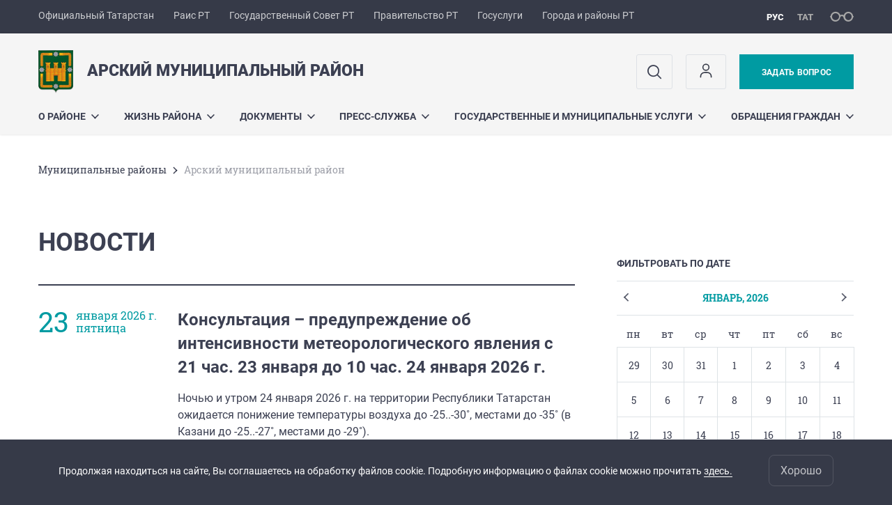

--- FILE ---
content_type: text/html; charset=UTF-8
request_url: https://arsk.tatarstan.ru/index.htm/news/tape/
body_size: 22298
content:
<!DOCTYPE html>
<html xmlns:og="//ogp.me/ns#" lang='ru'>
<head>
	<meta charset='utf-8'>
<meta content="IE=9" http-equiv="X-UA-Compatible">
<title>Арский муниципальный район</title>
<meta property="og:url" content="https://arsk.tatarstan.ru/index.htm/news/tape/" />
<meta property="og:site_name" content="Арский муниципальный район" />
<meta property="og:title" content="Арский муниципальный район" />

<meta property="og:url" content="//arsk.tatarstan.ru/index.htm/news/tape/" />
<link rel="canonical" href="https://arsk.tatarstan.ru/index.htm/news/tape/"/>

    <script src='https://pos.gosuslugi.ru/bin/script.min.js'></script>    <style>
#js-show-iframe-wrapper{position:relative;display:flex;align-items:center;justify-content:center;width:100%;min-width:293px;max-width:100%;background:linear-gradient(138.4deg,#38bafe 26.49%,#2d73bc 79.45%);color:#fff;cursor:pointer}#js-show-iframe-wrapper .pos-banner-fluid *{box-sizing:border-box}#js-show-iframe-wrapper .pos-banner-fluid .pos-banner-btn_2{display:block;width:240px;min-height:56px;font-size:18px;line-height:24px;cursor:pointer;background:#0d4cd3;color:#fff;border:none;border-radius:8px;outline:0}#js-show-iframe-wrapper .pos-banner-fluid .pos-banner-btn_2:hover{background:#1d5deb}#js-show-iframe-wrapper .pos-banner-fluid .pos-banner-btn_2:focus{background:#2a63ad}#js-show-iframe-wrapper .pos-banner-fluid .pos-banner-btn_2:active{background:#2a63ad}@-webkit-keyframes fadeInFromNone{0%{display:none;opacity:0}1%{display:block;opacity:0}100%{display:block;opacity:1}}@keyframes fadeInFromNone{0%{display:none;opacity:0}1%{display:block;opacity:0}100%{display:block;opacity:1}}@font-face{font-family:LatoWebLight;src:url(https://pos.gosuslugi.ru/bin/fonts/Lato/fonts/Lato-Light.woff2) format("woff2"),url(https://pos.gosuslugi.ru/bin/fonts/Lato/fonts/Lato-Light.woff) format("woff"),url(https://pos.gosuslugi.ru/bin/fonts/Lato/fonts/Lato-Light.ttf) format("truetype");font-style:normal;font-weight:400}@font-face{font-family:LatoWeb;src:url(https://pos.gosuslugi.ru/bin/fonts/Lato/fonts/Lato-Regular.woff2) format("woff2"),url(https://pos.gosuslugi.ru/bin/fonts/Lato/fonts/Lato-Regular.woff) format("woff"),url(https://pos.gosuslugi.ru/bin/fonts/Lato/fonts/Lato-Regular.ttf) format("truetype");font-style:normal;font-weight:400}@font-face{font-family:LatoWebBold;src:url(https://pos.gosuslugi.ru/bin/fonts/Lato/fonts/Lato-Bold.woff2) format("woff2"),url(https://pos.gosuslugi.ru/bin/fonts/Lato/fonts/Lato-Bold.woff) format("woff"),url(https://pos.gosuslugi.ru/bin/fonts/Lato/fonts/Lato-Bold.ttf) format("truetype");font-style:normal;font-weight:400}@font-face{font-family:RobotoWebLight;src:url(https://pos.gosuslugi.ru/bin/fonts/Roboto/Roboto-Light.woff2) format("woff2"),url(https://pos.gosuslugi.ru/bin/fonts/Roboto/Roboto-Light.woff) format("woff"),url(https://pos.gosuslugi.ru/bin/fonts/Roboto/Roboto-Light.ttf) format("truetype");font-style:normal;font-weight:400}@font-face{font-family:RobotoWebRegular;src:url(https://pos.gosuslugi.ru/bin/fonts/Roboto/Roboto-Regular.woff2) format("woff2"),url(https://pos.gosuslugi.ru/bin/fonts/Roboto/Roboto-Regular.woff) format("woff"),url(https://pos.gosuslugi.ru/bin/fonts/Roboto/Roboto-Regular.ttf) format("truetype");font-style:normal;font-weight:400}@font-face{font-family:RobotoWebBold;src:url(https://pos.gosuslugi.ru/bin/fonts/Roboto/Roboto-Bold.woff2) format("woff2"),url(https://pos.gosuslugi.ru/bin/fonts/Roboto/Roboto-Bold.woff) format("woff"),url(https://pos.gosuslugi.ru/bin/fonts/Roboto/Roboto-Bold.ttf) format("truetype");font-style:normal;font-weight:400}@font-face{font-family:ScadaWebRegular;src:url(https://pos.gosuslugi.ru/bin/fonts/Scada/Scada-Regular.woff2) format("woff2"),url(https://pos.gosuslugi.ru/bin/fonts/Scada/Scada-Regular.woff) format("woff"),url(https://pos.gosuslugi.ru/bin/fonts/Scada/Scada-Regular.ttf) format("truetype");font-style:normal;font-weight:400}@font-face{font-family:ScadaWebBold;src:url(https://pos.gosuslugi.ru/bin/fonts/Scada/Scada-Bold.woff2) format("woff2"),url(https://pos.gosuslugi.ru/bin/fonts/Scada/Scada-Bold.woff) format("woff"),url(https://pos.gosuslugi.ru/bin/fonts/Scada/Scada-Bold.ttf) format("truetype");font-style:normal;font-weight:400}@font-face{font-family:Geometria;src:url(https://pos.gosuslugi.ru/bin/fonts/Geometria/Geometria.eot);src:url(https://pos.gosuslugi.ru/bin/fonts/Geometria/Geometria.eot?#iefix) format("embedded-opentype"),url(https://pos.gosuslugi.ru/bin/fonts/Geometria/Geometria.woff) format("woff"),url(https://pos.gosuslugi.ru/bin/fonts/Geometria/Geometria.ttf) format("truetype");font-weight:400;font-style:normal}@font-face{font-family:Geometria-ExtraBold;src:url(https://pos.gosuslugi.ru/bin/fonts/Geometria/Geometria-ExtraBold.eot);src:url(https://pos.gosuslugi.ru/bin/fonts/Geometria/Geometria-ExtraBold.eot?#iefix) format("embedded-opentype"),url(https://pos.gosuslugi.ru/bin/fonts/Geometria/Geometria-ExtraBold.woff) format("woff"),url(https://pos.gosuslugi.ru/bin/fonts/Geometria/Geometria-ExtraBold.ttf) format("truetype");font-weight:800;font-style:normal}
</style>

<style>
#js-show-iframe-wrapper{background:var(--pos-banner-fluid-47__background)}#js-show-iframe-wrapper .pos-banner-fluid .pos-banner-btn_2{width:100%;min-height:52px;background:#fff;color:#0b1f33;font-size:16px;font-family:LatoWeb,sans-serif;font-weight:400;padding:0;line-height:1.2}#js-show-iframe-wrapper .pos-banner-fluid .pos-banner-btn_2:active,#js-show-iframe-wrapper .pos-banner-fluid .pos-banner-btn_2:focus,#js-show-iframe-wrapper .pos-banner-fluid .pos-banner-btn_2:hover{background:#e4ecfd}#js-show-iframe-wrapper .bf-47{position:relative;display:grid;grid-template-columns:var(--pos-banner-fluid-47__grid-template-columns);grid-template-rows:var(--pos-banner-fluid-47__grid-template-rows);width:100%;max-width:var(--pos-banner-fluid-47__max-width);box-sizing:border-box;grid-auto-flow:row dense}#js-show-iframe-wrapper .bf-47__decor{background:var(--pos-banner-fluid-47__bg-url) var(--pos-banner-fluid-47__bg-url-position) no-repeat;background-size:cover;background-color:#f8efec;position:relative}#js-show-iframe-wrapper .bf-47__content{display:flex;flex-direction:column;padding:var(--pos-banner-fluid-47__content-padding);grid-row:var(--pos-banner-fluid-47__content-grid-row);justify-content:center}#js-show-iframe-wrapper .bf-47__description{display:flex;flex-direction:column;margin:var(--pos-banner-fluid-47__description-margin)}#js-show-iframe-wrapper .bf-47__text{margin:var(--pos-banner-fluid-47__text-margin);font-size:var(--pos-banner-fluid-47__text-font-size);line-height:1.4;font-family:LatoWeb,sans-serif;font-weight:700;color:#0b1f33}#js-show-iframe-wrapper .bf-47__text_small{font-size:var(--pos-banner-fluid-47__text-small-font-size);font-weight:400;margin:0}#js-show-iframe-wrapper .bf-47__bottom-wrap{display:flex;flex-direction:row;align-items:center}#js-show-iframe-wrapper .bf-47__logo-wrap{position:absolute;top:var(--pos-banner-fluid-47__logo-wrap-top);left:0;padding:var(--pos-banner-fluid-47__logo-wrap-padding);background:#fff;border-radius:0 0 8px 0}#js-show-iframe-wrapper .bf-47__logo{width:var(--pos-banner-fluid-47__logo-width);margin-left:1px}#js-show-iframe-wrapper .bf-47__slogan{font-family:LatoWeb,sans-serif;font-weight:700;font-size:var(--pos-banner-fluid-47__slogan-font-size);line-height:1;color:#005ca9}#js-show-iframe-wrapper .bf-47__btn-wrap{width:100%;max-width:var(--pos-banner-fluid-47__button-wrap-max-width)}
</style >
    <meta name="robots" content="nosnippet" />

  <link rel='stylesheet' href='/design/aaa/css/msu.css?f=1768301450'>



<meta name='format-detection' content='telephone=yes'>

  <link rel='subresource' href='/design/aaa/js/prod/manifest.js?f=1768301451'>
  <link rel='subresource' href='/design/aaa/js/prod/vendor.js?f=1768301451'>
  <link rel='subresource' href='/design/aaa/js/prod/common.js?f=1768301451'>

<link rel="icon" type="image/png" href="/favicon-32x32.png?v=2" sizes="32x32" />
<link rel="icon" type="image/png" href="/favicon-16x16.png?v=2" sizes="16x16" />

  <meta name = "sputnik-verification" content = "AoP28CtVExbw8J21"/>







</head>
<body>
<div id='app' class='app theme-msu'>
	<div class='crossbar hidden-xs'>
	<div class='container-fluid'>
        <noindex>
		<div class='crossbar__menu'>
							<a href='//tatarstan.ru/' rel="nofollow" class='crossbar__menu-item' title='Официальный Татарстан'>Официальный Татарстан</a>
				<a href='//rais.tatarstan.ru/' rel="nofollow" class='crossbar__menu-item' title='Раис Республики Татарстан'>Раис РТ</a>
                <a href='//gossov.tatarstan.ru/' rel="nofollow" class='crossbar__menu-item' title='Государственный Совет Республики Татарстан'>Государственный Совет РТ</a>
                <a href='//prav.tatarstan.ru/' rel="nofollow" class='crossbar__menu-item' title='Правительство Республики Татарстан'>Правительство РТ</a>
				<a href='https://uslugi.tatarstan.ru/' rel="nofollow" class='crossbar__menu-item' title='Госуслуги'>Госуслуги</a>
				<a href='//msu.tatarstan.ru/' rel="nofollow" class='crossbar__menu-item' title='Города и районы Республики Татарстан'>Города и районы РТ</a>
                <!--a href="http://100.tatarstan.ru" rel="nofollow" class='crossbar__menu-item'>
                    <img src="/design/img/100-header.png" alt="100">
                </a-->
							
		</div>
        </noindex>
		<div class='crossbar__accessibility' @click='toggleImpairedMode'>
			<span class='icon-spectacles'></span>
		</div>
		<div class='crossbar__langs'>
								<a href='/' class='crossbar__langs-item crossbar__langs-item--selected'>
				рус
			</a>
										<a href='/tat/index.htm/news/tape/' class='crossbar__langs-item'>
				тат
			</a>
						</div>
	</div>
</div>


	
<gl-impaired-panel></gl-impaired-panel>
<div class='header' :class='{ "header--safari": isSafari }'>
	<div class='container-fluid'>
		<div class='header__tools'>
			<div class='row'>
				<a href='/' class='logo logo--arsk'>
										<div class="logo__slogan-wrapper ">
            <div class='logo__slogan logo__slogan--primary'>Арский муниципальный район</div>
            <div class='logo__slogan logo__slogan--default'></div>
          </div>
          				</a>
			</div>
			<div class='hidden-xs'>
        <div class='header__impaired header__langs crossbar__langs'>
                                          <a href='/' class='crossbar__langs-item crossbar__langs-item--selected'>
                рус
              </a>
                                                      <a href='/tat/index.htm/news/tape/' class='crossbar__langs-item'>
                тат
              </a>
                                </div>

				<div class='header__search'>
					            <span class='header__buttons'>
					   <span onclick="showSearch()" class="btn keys" title="Поиск">
                          <span class="icon icon-search hidden-xs"></span>
					  </span>
					</span>
					                                            						<span class='header__buttons'>
                            					   <span class="btn keys" title="Личный кабинет" onclick="window.location.href='/index.htm/login/'">
                          <span class="icon user hidden-xs">
                              <svg width="26" height="26" viewBox="0 0 26 26" fill="none" xmlns="http://www.w3.org/2000/svg">
<path d="M5.41699 21.6667V20.5833C5.41699 17.5918 7.84212 15.1667 10.8337 15.1667H15.167C18.1585 15.1667 20.5837 17.5918 20.5837 20.5833V21.6667M17.3337 7.58333C17.3337 9.97657 15.3935 11.9167 13.0003 11.9167C10.6071 11.9167 8.66699 9.97657 8.66699 7.58333C8.66699 5.1901 10.6071 3.25 13.0003 3.25C15.3935 3.25 17.3337 5.1901 17.3337 7.58333Z" stroke="#363A48" stroke-width="1.6" stroke-linecap="round" stroke-linejoin="round"/>
</svg>
                          </span>
					  </span>
                                <gl-switch :remember='true' identify-by='reception' url='/arsk/internet_reception.htm' inline-template>
                                    <a @click="setSelected('splash')" href="/arsk/internet_reception.htm" class='btn btn--primary'>
                                        Задать вопрос                                    </a>
                                </gl-switch>
                            						</span>
									</div>
			</div>
		</div>
		<div class='header__menu hidden-xs'>
	<gl-dropdown inline-template>
		<div class='menu '>
			          											<div class='menu__item' @mouseleave='hide'>
							<a @mouseenter='show' href='/about.htm' class='menu__link menu__link--dropdown'>
								О районе <span class='icon-arrow-down'></span>
							</a>
							<transition name='slide-fade'>
								<div v-cloak 
									v-if='selected === "О районе"' 
									class='dropdown'>
																			<a href='/about/istoria.htm' class='dropdown__link'>История района</a>
																			<a href='/about/kalendar.htm' class='dropdown__link'>Календарь памятных дат военной истории Отечества</a>
																			<a href='/arsk/administer.htm' class='dropdown__link'>Органы управления</a>
																			<a href='/arsk/poselenia.htm' class='dropdown__link'>Поселения района</a>
																			<a href='/about/glava.htm' class='dropdown__link'>Глава муниципального района</a>
																			<a href='/arsk/gtukay.htm' class='dropdown__link'>140-летие Габдуллы Тукая</a>
																			<a href='/about/geroi.htm' class='dropdown__link'>Герои ВОВ - выходцы из Арского района</a>
																			<a href='/about/geroisoctrud.htm' class='dropdown__link'>Герои Социалистического труда</a>
																			<a href='/nagradi-arskogo-munitsipalnogo-rayona.htm' class='dropdown__link'>Награды Арского муниципального района</a>
																			<a href='/about/shema.htm' class='dropdown__link'>Схема территориального планирования</a>
																			<a href='/arsk/reestrnpiul' class='dropdown__link'>Реестр наименований населенных пунктов и улиц</a>
																			<a href='/about/karta.htm' class='dropdown__link'>Карта Арского муниципального района</a>
																			<a href='http://karta.tatar.ru' class='dropdown__link'>Электронная карта Республики Татарстан</a>
																			<a href='/75-letie-pobedi-v-velikoy-otechestvennoy-voyne.htm' class='dropdown__link'>80-летие Победы в Великой Отечественной войне</a>
																			<a href='/k-100-letiyu-obrazovaniya-tatarskoy-assr.htm' class='dropdown__link'>План мероприятий по подготовке и празднованию 100-летия Татарской АССР на 2020 г. по Арскому муниципальному району</a>
																			<a href='/plan-meropriyatiy-po-podgotovke-i-prazdnovaniyu.htm' class='dropdown__link'>План мероприятий по подготовке и празднованию 90-летия образования Арского муниципального района на 2020 г.</a>
																			<a href='/natsionalnie-proekti.htm' class='dropdown__link'>Национальные проекты в Арском муниципальном районе</a>
																			<a href='/zhenskie-imena-respubliki-tatarstan-istoriya-i.htm' class='dropdown__link'>&quot;Женские имена Республики Татарстан: история и современность&quot;</a>
																			<a href='/investitsionniy-pasport-rayona.htm' class='dropdown__link'>Инвестиционный паспорт района</a>
																			<a href='/meri-podderzhki-uchastnikov-spetsialnoy-voennoy.htm' class='dropdown__link'>Меры поддержки участников специальной военной операции и членов их семей</a>
																			<a href='/obedinenie-zhenshchin-deputatov-mrhmt-miloserdie.htm' class='dropdown__link'>Объединение женщин-депутатов &quot;Мәрхәмәт-Милосердие&quot; в Арском муниципальном районе</a>
																	</div>
							</transition>
						</div>
									          											<div class='menu__item' @mouseleave='hide'>
							<a @mouseenter='show' href='/#activity-block' class='menu__link menu__link--dropdown'>
								Жизнь района <span class='icon-arrow-down'></span>
							</a>
							<transition name='slide-fade'>
								<div v-cloak 
									v-if='selected === "Жизнь района"' 
									class='dropdown'>
																			<a href='/arsk/obrsvaz.htm' class='dropdown__link'>Обратная связь</a>
																			<a href='/index/slugba.htm' class='dropdown__link'>Службы и организации района</a>
																			<a href='/molodezhnaya-politika.htm' class='dropdown__link'>Молодежная политика</a>
																			<a href='/deyatelnost.htm' class='dropdown__link'>Деятельность</a>
																			<a href='/documents/programitd.htm' class='dropdown__link'>Программы, проекты, конкурсы</a>
																			<a href='/zakaz/arsk.htm' class='dropdown__link'>Муниципальный заказ</a>
																			<a href='/index/muncontrol.htm' class='dropdown__link'>Муниципальный контроль</a>
																			<a href='/territorialnoe-planirovanie.htm' class='dropdown__link'>Территориальное планирование</a>
																			<a href='/index/rezproverka.htm' class='dropdown__link'>Планы и результаты проверок</a>
																			<a href='/arsk/administer/sovetnaroda.htm' class='dropdown__link'>Общественный совет</a>
																			<a href='/obshchestvenniy-sovet-po-provedeniyu-nezavisimoy.htm' class='dropdown__link'>Общественный совет по проведению независимой оценки качества условий оказания услуг оранизациями в сфере культуры и образования</a>
																			<a href='/arsk/administer/ocenka.htm' class='dropdown__link'>Независимая оценка качества условий оказания услуг</a>
																			<a href='/arsk/statistika.htm' class='dropdown__link'>Статистическая информация</a>
																			<a href='/index/budget.htm' class='dropdown__link'>Бюджет</a>
																			<a href='/initsiativnoe-byudzhetirovanie.htm' class='dropdown__link'>Инициативное бюджетирование</a>
																			<a href='/arsk/slugba/kadr.htm' class='dropdown__link'>Кадровая политика</a>
																			<a href='/arsk/antikorrup.htm' class='dropdown__link'>Противодействие коррупции</a>
																			<a href='/index/komissii.htm' class='dropdown__link'>Комиссии</a>
																			<a href='/about/tematikrazdel.htm' class='dropdown__link'>Тематические разделы</a>
																			<a href='/index/economica.htm' class='dropdown__link'>Экономика</a>
																			<a href='/about/investoru.htm' class='dropdown__link'>Инвестору</a>
																			<a href='/about/parki.htm' class='dropdown__link'>Туризм</a>
																			<a href='/zashchita-prav-potrebiteley.htm' class='dropdown__link'>Защита прав потребителей</a>
																			<a href='/munitsipalno-chastnoe-partnerstvo.htm' class='dropdown__link'>Муниципально-частное партнерство</a>
																	</div>
							</transition>
						</div>
									          											<div class='menu__item' @mouseleave='hide'>
							<a @mouseenter='show' href='/arsk/documents.htm' class='menu__link menu__link--dropdown'>
								Документы <span class='icon-arrow-down'></span>
							</a>
							<transition name='slide-fade'>
								<div v-cloak 
									v-if='selected === "Документы"' 
									class='dropdown'>
																			<a href='/otsenka-reguliruyushchego-vozdeystviya.htm' class='dropdown__link'>Оценка регулирующего воздействия</a>
																			<a href='/9/documents/status.htm' class='dropdown__link'>Статусные документы Арского районного Совета</a>
																			<a href='/statusnie-dokumenti-ispolnitelnogo-komiteta-arskog.htm' class='dropdown__link'>Статусные документы Исполнительного комитета Арского МР</a>
																			<a href='/konstitutsiya-respubliki-tatarstan.htm' class='dropdown__link'>Законы и подзаконные акты Республики Татарстан</a>
																			<a href='/arsk/documents/proekt.htm' class='dropdown__link'>Проекты документов</a>
																			<a href='/9/documents/reglament/decision.htm' class='dropdown__link'>Решения Арского районного Совета</a>
																			<a href='/9/documents/reglament/resolution.htm' class='dropdown__link'>Постановления и Распоряжения Главы</a>
																			<a href='/9/documents/reglament/resolution_ex_commitee.htm' class='dropdown__link'>Постановления исполнительного комитета Арского муниципального района и распоряжения руководителя исполнительного комитета Арского муниципального района</a>
																			<a href='/about/zachita.htm' class='dropdown__link'>Защита персональных данных</a>
																			<a href='/reestri.htm' class='dropdown__link'>Реестры</a>
																			<a href='/obshchestvennie-i-publichnie-slushaniya.htm' class='dropdown__link'>Общественные и публичные слушания</a>
																			<a href='/soglasheniya-po-peredache-polnomochiy.htm' class='dropdown__link'>Соглашения по передаче полномочий</a>
																	</div>
							</transition>
						</div>
									          											<div class='menu__item' @mouseleave='hide'>
							<a @mouseenter='show' href='/arsk/presslugba.htm' class='menu__link menu__link--dropdown'>
								Пресс-служба <span class='icon-arrow-down'></span>
							</a>
							<transition name='slide-fade'>
								<div v-cloak 
									v-if='selected === "Пресс-служба"' 
									class='dropdown'>
																			<a href='http://arsk.tatarstan.ru/rus/index.htm/news/tape/' class='dropdown__link'>Лента новостей</a>
																			<a href='/arsk/presslugba/obr.htm' class='dropdown__link'>Официальные обращения</a>
																			<a href='/foto.htm' class='dropdown__link'>Фоторепортажи</a>
																			<a href='/video' class='dropdown__link'>Видеорепортажи</a>
																			<a href='/audio.htm' class='dropdown__link'>Аудиорепортажи</a>
																			<a href='/arsk/presslugba/populiar.htm' class='dropdown__link'>Популяризация</a>
																			<a href='/arsk/presslugba/relis.htm' class='dropdown__link'>Пресс-релизы</a>
																			<a href='/arsk/presslugba/vistup.htm' class='dropdown__link'>Официальные выступления Главы</a>
																			<a href='/arsk/presslugba/blog.htm' class='dropdown__link'>Официальный блог Главы</a>
																			<a href='/arsk/presslugba/kontakt.htm' class='dropdown__link'>Контакты</a>
																	</div>
							</transition>
						</div>
									          											<div class='menu__item' @mouseleave='hide'>
							<a @mouseenter='show' href='/gosudarstvennie-i-munitsipalnie-uslugi.htm' class='menu__link menu__link--dropdown'>
								Государственные и муниципальные услуги <span class='icon-arrow-down'></span>
							</a>
							<transition name='slide-fade'>
								<div v-cloak 
									v-if='selected === "Государственные и муниципальные услуги"' 
									class='dropdown'>
																			<a href='/index/reglament.htm' class='dropdown__link'>Государственные и муниципальные услуги</a>
																			<a href='/arhitektura-gradostroitelstvo-i-blagoustroystvo.htm' class='dropdown__link'>Архитектура, градостроительство и благоустройство</a>
																			<a href='/zemlya-i-imushchestvo.htm' class='dropdown__link'>Земля и имущество</a>
																			<a href='/biznes-i-podderzhka-predprinimatelstva.htm' class='dropdown__link'>Бизнес и поддержка предпринимательства</a>
																			<a href='/arhivnoe-delo-spravki.htm' class='dropdown__link'>Архивное дело, справки</a>
																			<a href='/semya-i-deti.htm' class='dropdown__link'>Семья и дети</a>
																			<a href='/obespechenie-zhilem.htm' class='dropdown__link'>Обеспечение жильем</a>
																			<a href='/sport.htm' class='dropdown__link'>Спорт</a>
																			<a href='/transport.htm' class='dropdown__link'>Транспорт</a>
																			<a href='/munitsipalnie-uslugi-gorodskogo-i-selskih.htm' class='dropdown__link'>Муниципальные услуги городского и сельских поселений</a>
																			<a href='http://mfc16.tatarstan.ru/region-filials?filial_id=21' class='dropdown__link'>Центр предоставления государственных и муниципальных услуг &quot;Мои Документы&quot;</a>
																	</div>
							</transition>
						</div>
									          											<div class='menu__item' @mouseleave='hide'>
							<a @mouseenter='show' href='/index/obrgr.htm' class='menu__link menu__link--dropdown'>
								Обращения граждан <span class='icon-arrow-down'></span>
							</a>
							<transition name='slide-fade'>
								<div v-cloak 
									v-if='selected === "Обращения граждан"' 
									class='dropdown'>
																			<a href='/index/obrgr/obrgr.htm' class='dropdown__link'>Горячая линия</a>
																			<a href='http://arsk.tatarstan.ru/rus/arsk/administer/reception.htm' class='dropdown__link'>Порядок и время приёма граждан</a>
																			<a href='/index/obrgr3.htm' class='dropdown__link'>Информация о приеме граждан</a>
																			<a href='/besplatnaya-yuridicheskaya-pomoshch.htm' class='dropdown__link'>Бесплатная юридическая помощь</a>
																			<a href='/arsk/internet_reception.htm' class='dropdown__link'>Интернет-приемная</a>
																			<a href='/index/obzorobr.htm' class='dropdown__link'>Обзор обращений граждан</a>
																			<a href='/index/obrgr5.htm' class='dropdown__link'>Часто задаваемые вопросы</a>
																			<a href='/index/obrgr1.htm' class='dropdown__link'>Нормативно-правовые акты</a>
																	</div>
							</transition>
						</div>
											</div>
	</gl-dropdown>
</div>

		<span class='visible-xs'>
      <span class='header__toggle' @click='toggleMobileMenu'>
        <span class='icon-hamburger'></span>
        <span class='icon-close'></span>
      </span>
		</span>
	</div>
</div>



<gl-mobile-menu :additional='[{"label":"\u041b\u0438\u0447\u043d\u044b\u0439 \u043a\u0430\u0431\u0438\u043d\u0435\u0442","link":"https:\/\/arsk.tatarstan.ru\/index.htm\/login\/"}]' :langs='[{"key":"rus","val":"\/index.htm\/news\/tape\/","label":"\u0420\u0423\u0421"},{"key":"tat","val":"\/tat\/index.htm\/news\/tape\/","label":"\u0422\u0410\u0422"}]' :list='{
    "О районе": {
        "История района": "/about/istoria.htm",
        "Календарь памятных дат военной истории Отечества": "/about/kalendar.htm",
        "Органы управления": "/arsk/administer.htm",
        "Поселения района": "/arsk/poselenia.htm",
        "Глава муниципального района": "/about/glava.htm",
        "140-летие Габдуллы Тукая": "/arsk/gtukay.htm",
        "Герои ВОВ - выходцы из Арского района": "/about/geroi.htm",
        "Герои Социалистического труда": "/about/geroisoctrud.htm",
        "Награды Арского муниципального района": "/nagradi-arskogo-munitsipalnogo-rayona.htm",
        "Схема территориального планирования": "/about/shema.htm",
        "Реестр наименований населенных пунктов и улиц": "/arsk/reestrnpiul",
        "Карта Арского муниципального района": "/about/karta.htm",
        "Электронная карта Республики Татарстан": "http://karta.tatar.ru",
        "80-летие Победы в Великой Отечественной войне": "/75-letie-pobedi-v-velikoy-otechestvennoy-voyne.htm",
        "План мероприятий по подготовке и празднованию 100-летия Татарской АССР на 2020 г. по Арскому муниципальному району": "/k-100-letiyu-obrazovaniya-tatarskoy-assr.htm",
        "План мероприятий по подготовке и празднованию 90-летия образования Арского муниципального района на 2020 г.": "/plan-meropriyatiy-po-podgotovke-i-prazdnovaniyu.htm",
        "Национальные проекты в Арском муниципальном районе": "/natsionalnie-proekti.htm",
        "\"Женские имена Республики Татарстан: история и современность\"": "/zhenskie-imena-respubliki-tatarstan-istoriya-i.htm",
        "Инвестиционный паспорт района": "/investitsionniy-pasport-rayona.htm",
        "Меры поддержки участников специальной военной операции и членов их семей": "/meri-podderzhki-uchastnikov-spetsialnoy-voennoy.htm",
        "Объединение женщин-депутатов \"Мәрхәмәт-Милосердие\" в Арском муниципальном районе": "/obedinenie-zhenshchin-deputatov-mrhmt-miloserdie.htm"
    },
    "Жизнь района": {
        "Обратная связь": "/arsk/obrsvaz.htm",
        "Службы и организации района": "/index/slugba.htm",
        "Молодежная политика": "/molodezhnaya-politika.htm",
        "Деятельность": "/deyatelnost.htm",
        "Программы, проекты, конкурсы": "/documents/programitd.htm",
        "Муниципальный заказ": "/zakaz/arsk.htm",
        "Муниципальный контроль": "/index/muncontrol.htm",
        "Территориальное планирование": "/territorialnoe-planirovanie.htm",
        "Планы и результаты проверок": "/index/rezproverka.htm",
        "Общественный совет": "/arsk/administer/sovetnaroda.htm",
        "Общественный совет по проведению независимой оценки качества условий оказания услуг оранизациями в сфере культуры и образования": "/obshchestvenniy-sovet-po-provedeniyu-nezavisimoy.htm",
        "Независимая оценка качества условий оказания услуг": "/arsk/administer/ocenka.htm",
        "Статистическая информация": "/arsk/statistika.htm",
        "Бюджет": "/index/budget.htm",
        "Инициативное бюджетирование": "/initsiativnoe-byudzhetirovanie.htm",
        "Кадровая политика": "/arsk/slugba/kadr.htm",
        "Противодействие коррупции": "/arsk/antikorrup.htm",
        "Комиссии": "/index/komissii.htm",
        "Тематические разделы": "/about/tematikrazdel.htm",
        "Экономика": "/index/economica.htm",
        "Инвестору": "/about/investoru.htm",
        "Туризм": "/about/parki.htm",
        "Защита прав потребителей": "/zashchita-prav-potrebiteley.htm",
        "Муниципально-частное партнерство": "/munitsipalno-chastnoe-partnerstvo.htm"
    },
    "Документы": {
        "Оценка регулирующего воздействия": "/otsenka-reguliruyushchego-vozdeystviya.htm",
        "Статусные документы Арского районного Совета": "/9/documents/status.htm",
        "Статусные документы Исполнительного комитета Арского МР": "/statusnie-dokumenti-ispolnitelnogo-komiteta-arskog.htm",
        "Законы и подзаконные акты Республики Татарстан": "/konstitutsiya-respubliki-tatarstan.htm",
        "Проекты документов": "/arsk/documents/proekt.htm",
        "Решения Арского районного Совета": "/9/documents/reglament/decision.htm",
        "Постановления и Распоряжения Главы": "/9/documents/reglament/resolution.htm",
        "Постановления исполнительного комитета Арского муниципального района и распоряжения руководителя исполнительного комитета Арского муниципального района": "/9/documents/reglament/resolution_ex_commitee.htm",
        "Защита персональных данных": "/about/zachita.htm",
        "Реестры": "/reestri.htm",
        "Общественные и публичные слушания": "/obshchestvennie-i-publichnie-slushaniya.htm",
        "Соглашения по передаче полномочий": "/soglasheniya-po-peredache-polnomochiy.htm"
    },
    "Пресс-служба": {
        "Лента новостей": "http://arsk.tatarstan.ru/rus/index.htm/news/tape/",
        "Официальные обращения": "/arsk/presslugba/obr.htm",
        "Фоторепортажи": "/foto.htm",
        "Видеорепортажи": "/video",
        "Аудиорепортажи": "/audio.htm",
        "Популяризация": "/arsk/presslugba/populiar.htm",
        "Пресс-релизы": "/arsk/presslugba/relis.htm",
        "Официальные выступления Главы": "/arsk/presslugba/vistup.htm",
        "Официальный блог Главы": "/arsk/presslugba/blog.htm",
        "Контакты": "/arsk/presslugba/kontakt.htm"
    },
    "Государственные и муниципальные услуги": {
        "Государственные и муниципальные услуги": "/index/reglament.htm",
        "Архитектура, градостроительство и благоустройство": "/arhitektura-gradostroitelstvo-i-blagoustroystvo.htm",
        "Земля и имущество": "/zemlya-i-imushchestvo.htm",
        "Бизнес и поддержка предпринимательства": "/biznes-i-podderzhka-predprinimatelstva.htm",
        "Архивное дело, справки": "/arhivnoe-delo-spravki.htm",
        "Семья и дети": "/semya-i-deti.htm",
        "Обеспечение жильем": "/obespechenie-zhilem.htm",
        "Спорт": "/sport.htm",
        "Транспорт": "/transport.htm",
        "Муниципальные услуги городского и сельских поселений": "/munitsipalnie-uslugi-gorodskogo-i-selskih.htm",
        "Центр предоставления государственных и муниципальных услуг \"Мои Документы\"": "http://mfc16.tatarstan.ru/region-filials?filial_id=21"
    },
    "Обращения граждан": {
        "Горячая линия": "/index/obrgr/obrgr.htm",
        "Порядок и время приёма граждан": "http://arsk.tatarstan.ru/rus/arsk/administer/reception.htm",
        "Информация о приеме граждан": "/index/obrgr3.htm",
        "Бесплатная юридическая помощь": "/besplatnaya-yuridicheskaya-pomoshch.htm",
        "Интернет-приемная": "/arsk/internet_reception.htm",
        "Обзор обращений граждан": "/index/obzorobr.htm",
        "Часто задаваемые вопросы": "/index/obrgr5.htm",
        "Нормативно-правовые акты": "/index/obrgr1.htm"
    }
}'></gl-mobile-menu>

<gl-rtindex-search-main param='q' action='/index.htm/gsearch' placeholder='Поиск по сайту'></gl-rtindex-search-main>

<script>
    function showSearch() {
        document.querySelector('.search_main').style.display = 'block'
        document.querySelector('.search_main__query').focus()
    }
</script>
	<div class='content index-menu-container'>
		<div class='container-fluid'>
      <div class='row'>
        <div class='col-xs-12'>
            		<div class='crumbs hidden-xs'>
			<gl-breadcrumbs>
							<a href='//msu.tatar.ru/mregions.htm' class='link crumbs__item'>Mуниципальные районы</a>
				<span class='icon-arrow-right'></span>
						<span class='crumbs__item--last'>Арский муниципальный район</span>
			</gl-breadcrumbs>
		</div>

        </div>
        <div class='content__main col-xs-12 col-sm-8'>
            <h1 class='h1'>НОВОСТИ</h1>
<div class='visible-xs'>
  <hr class='hr'>
  <gl-calendar
        :toggle-button='true'
	date-format='YYYY-MM-DD'
    url='/index.htm/news'
    redirect-to='/index.htm/news/{date}.htm'
    inline-text='Фильтровать по дате'
  ></gl-calendar>
</div>

				<div class='list'>
											<hr class='hr  hidden-xs'>
						<div class='row'>
							<div class='col-xs-12 col-sm-3'>
								<div class='day-month'>
                                      <div class='day-month__date'>
                      23                  </div>
                  <div class='day-month__desc'>
                    <div class='day-month__row'>
                        января 2026 г.                    </div>
                    <div class='day-month__row'>
                        пятница                    </div>
                  </div>
								</div>
							</div>
							<div class='col-xs-12 col-sm-9'>
								                <gl-tappable inline-template url='/index.htm/news/2486999.htm'>
  								<div class='list__item'>
  									<div class='list__title'>
  										<a href='/index.htm/news/2486999.htm' class='list__link link'>Консультация – предупреждение об интенсивности метеорологического явления с 21 час. 23 января до 10 час. 24 января 2026 г.</a>
  									</div>
                                    <div class='list__text'><p>Ночью и утром 24 января 2026 г. на территории Республики Татарстан ожидается понижение температуры воздуха до -25..-30˚, местами до -35˚ (в Казани до -25..-27˚, местами до -29˚).</p>

<p>ГУ МЧС России по Республике Татарстан рекомендует:</p>

<p>При понижении температуры:</p>

<p>Во избежание переохлаждения и обморожения без необходимости не выходить на улицу, избегать длительного пребывания на улице детей, домашних животных и воздерживаться от дальних поездок.</p>

<p>Основными факторами риска обморожения являются: тесная и влажная одежда и обувь, проблемы с кровеносными сосудами, алкогольное опьянение, а также слабость и переутомление. Чтобы избежать переохлаждения одевайтесь многослойно &ndash; прослойки воздуха удерживают тепло, носите теплые стельки и шерстяные носки &ndash; они впитывают влагу, оставляя ноги сухими, не выходите на мороз без теплых варежек, головного убора и шарфа; необходимы постоянные активные движения.</p>
</div>
                                                                    </div>
                </gl-tappable>
															</div>
						</div>
											<hr class='hr '>
						<div class='row'>
							<div class='col-xs-12 col-sm-3'>
								<div class='day-month'>
                                      <div class='day-month__date'>
                      22                  </div>
                  <div class='day-month__desc'>
                    <div class='day-month__row'>
                        января 2026 г.                    </div>
                    <div class='day-month__row'>
                        четверг                    </div>
                  </div>
								</div>
							</div>
							<div class='col-xs-12 col-sm-9'>
								                <gl-tappable inline-template url='/index.htm/news/2486619.htm'>
  								<div class='list__item'>
  									<div class='list__title'>
  										<a href='/index.htm/news/2486619.htm' class='list__link link'>Консультация – предупреждение об интенсивности метеорологического явления с 21 час. 22 января до 18 час. 23 января 2026 г.</a>
  									</div>
                                    <div class='list__text'><p align="justify">Ночью и утром 23 января 2026 г. на территории Республики Татарстан местами ожидается понижение температуры воздуха до -25..-27˚, в северных и восточных районах при прояснениях до -33˚ (в Казани в низких местах до -25..-27˚), днем местами в северных районах сохранится температура воздуха -25˚.</p>

<p align="justify">
&nbsp;</p>

<p align="justify">ГУ МЧС России по Республике Татарстан рекомендует:</p>

<p align="justify">При понижении температуры:</p>

<p align="justify">
&nbsp;</p>

<p align="justify">Во избежание переохлаждения и обморожения без необходимости не выходить на улицу, избегать длительного пребывания на улице детей, домашних животных и воздерживаться от дальних поездок.</p>

<p align="justify">
&nbsp;</p>

<p align="justify">Основными факторами риска обморожения являются: тесная и влажная одежда и обувь, проблемы с кровеносными сосудами, алкогольное опьянение, а также слабость и переутомление. Чтобы избежать переохлаждения одевайтесь многослойно &ndash; прослойки воздуха удерживают тепло, носите теплые стельки и шерстяные носки &ndash; они впитывают влагу, оставляя ноги сухими, не выходите на мороз без теплых варежек, головного убора и шарфа; необходимы постоянные активные движения.</p>

<p align="justify">
&nbsp;</p>

<p align="justify">В сильный мороз лучше не предпринимать дальних прогулок и поездок. Риск дорожно-транспортных происшествий и внезапных неполадок в автомобильных механизмах резко возрастает. Водителям-дальнобойщикам так же следует помнить о своей безопасности - одеваться по сезону, не забывать про теплую одежду и обувь, запастись горячим чаем, иметь по возможности запас горючего.</p>
</div>
                                                                    </div>
                </gl-tappable>
															</div>
						</div>
											<hr class='hr '>
						<div class='row'>
							<div class='col-xs-12 col-sm-3'>
								<div class='day-month'>
                                      <div class='day-month__date'>
                      16                  </div>
                  <div class='day-month__desc'>
                    <div class='day-month__row'>
                        января 2026 г.                    </div>
                    <div class='day-month__row'>
                        пятница                    </div>
                  </div>
								</div>
							</div>
							<div class='col-xs-12 col-sm-9'>
								                <gl-tappable inline-template url='/index.htm/news/2485013.htm'>
  								<div class='list__item'>
  									<div class='list__title'>
  										<a href='/index.htm/news/2485013.htm' class='list__link link'>Консультация – предупреждение об интенсивности метеорологического явления с 21 час. 16 января до 10 час. 17 января 2026 г.</a>
  									</div>
                                    <div class='list__text'><p align="center">Ночью и утром 17 января 2026 г. на территории Республики Татарстан местами ожидается понижение температуры воздуха до -25..-31˚ (в Казани в низких местах до -25..-27˚).</p>

<p align="left">ГУ МЧС России по Республике Татарстан рекомендует:</p>

<p align="left">При понижении температуры:</p>

<p align="left">Во избежание переохлаждения и обморожения без необходимости не выходить на улицу, избегать длительного пребывания на улице детей, домашних животных и воздерживаться от дальних поездок.</p>

<p align="left">Основными факторами риска обморожения являются: тесная и влажная одежда и обувь, проблемы с кровеносными сосудами, алкогольное опьянение, а также слабость и переутомление. Чтобы избежать переохлаждения одевайтесь многослойно &ndash; прослойки воздуха удерживают тепло, носите теплые стельки и шерстяные носки &ndash; они впитывают влагу, оставляя ноги сухими, не выходите на мороз без теплых варежек, головного убора и шарфа; необходимы постоянные активные движения.</p>
</div>
                                                                    </div>
                </gl-tappable>
															</div>
						</div>
											<hr class='hr '>
						<div class='row'>
							<div class='col-xs-12 col-sm-3'>
								<div class='day-month'>
                                      <div class='day-month__date'>
                      15                  </div>
                  <div class='day-month__desc'>
                    <div class='day-month__row'>
                        января 2026 г.                    </div>
                    <div class='day-month__row'>
                        четверг                    </div>
                  </div>
								</div>
							</div>
							<div class='col-xs-12 col-sm-9'>
								                <gl-tappable inline-template url='/index.htm/news/2484712.htm'>
  								<div class='list__item'>
  									<div class='list__title'>
  										<a href='/index.htm/news/2484712.htm' class='list__link link'>Консультация – предупреждение об интенсивности метеорологического явления с 18 час. 15 января до 10 час. 16 января 2026 г.</a>
  									</div>
                                    <div class='list__text'><p align="center">Ночью и утром 16 января 2026 г. на территории Республики Татарстан в отдельных районах ожидается понижение температуры воздуха до -25..-27˚.</p>

<p>
&nbsp;</p>

<p>ГУ МЧС России по Республике Татарстан рекомендует:</p>

<p>
&nbsp;</p>

<p>При понижении температуры:</p>

<p>
&nbsp;</p>

<p>Во избежание переохлаждения и обморожения без необходимости не выходить на улицу, избегать длительного пребывания на улице детей, домашних животных и воздерживаться от дальних поездок.</p>

<p>Основными факторами риска обморожения являются: тесная и влажная одежда и обувь, проблемы с кровеносными сосудами, алкогольное опьянение, а также слабость и переутомление. Чтобы избежать переохлаждения одевайтесь многослойно &ndash; прослойки воздуха удерживают тепло, носите теплые стельки и шерстяные носки &ndash; они впитывают влагу, оставляя ноги сухими, не выходите на мороз без теплых варежек, головного убора и шарфа; необходимы постоянные активные движения.</p>

<p>В сильный мороз лучше не предпринимать дальних прогулок и поездок. Риск дорожно-транспортных происшествий и внезапных неполадок в автомобильных механизмах резко возрастает. Водителям-дальнобойщикам так же следует помнить о своей безопасности - одеваться по сезону, не забывать про теплую одежду и обувь, запастись горячим чаем, иметь по возможности запас горючего.</p>
</div>
                                                                    </div>
                </gl-tappable>
															</div>
						</div>
											<hr class='hr '>
						<div class='row'>
							<div class='col-xs-12 col-sm-3'>
								<div class='day-month'>
                                      <div class='day-month__date'>
                      14                  </div>
                  <div class='day-month__desc'>
                    <div class='day-month__row'>
                        января 2026 г.                    </div>
                    <div class='day-month__row'>
                        среда                    </div>
                  </div>
								</div>
							</div>
							<div class='col-xs-12 col-sm-9'>
								                <gl-tappable inline-template url='/index.htm/news/2484355.htm'>
  								<div class='list__item'>
  									<div class='list__title'>
  										<a href='/index.htm/news/2484355.htm' class='list__link link'>ПАМЯТКА ЧТО ДЕЛАТЬ ПРИ ОБНАРУЖЕНИИ БПЛА?</a>
  									</div>
                                    <div class='list__text'><p align="justify"> Если Вы заметили в воздухе объект, издающий звук, напоминающий бензокосилку или бензопилу, немедленно позвоните по номеру 112.</p>

<p align="justify">Операторы зафиксируют место, где Вы увидели дрон, его скорость и направление. Эта информация будет передана всем экстренным службам.</p>

<p align="justify">Если Вы находитесь на улице, постарайтесь удалиться от зданий на расстояние 50-100 метров - чем дальше, тем лучше.</p>
</div>
                                                                    </div>
                </gl-tappable>
															</div>
						</div>
											<hr class='hr '>
						<div class='row'>
							<div class='col-xs-12 col-sm-3'>
								<div class='day-month'>
                                      <div class='day-month__date'>
                      13                  </div>
                  <div class='day-month__desc'>
                    <div class='day-month__row'>
                        января 2026 г.                    </div>
                    <div class='day-month__row'>
                        вторник                    </div>
                  </div>
								</div>
							</div>
							<div class='col-xs-12 col-sm-9'>
								                <gl-tappable inline-template url='/index.htm/news/2484100.htm'>
  								<div class='list__item'>
  									<div class='list__title'>
  										<a href='/index.htm/news/2484100.htm' class='list__link link'>Бесплатная юридическая помощь для жителей  Арского муниципального района</a>
  									</div>
                                    <div class='list__text'><p align="justify">ГКУ &laquo;Государственное юридическое бюро Республики Татарстан&raquo; совместно с представителями министерств и ведомств Республики Татарстан&nbsp;22 января 2026 года с 10 до 12 часов&nbsp;планирует проведение мероприятия по оказанию бесплатной юридической помощи жителям Арского муниципального района Республики Татарстан по адресу:&nbsp;г.Арск, пл.Советская, д.14.</p>
</div>
                                                                    </div>
                </gl-tappable>
															</div>
						</div>
											<hr class='hr '>
						<div class='row'>
							<div class='col-xs-12 col-sm-3'>
								<div class='day-month'>
                                      <div class='day-month__date'>
                      26                  </div>
                  <div class='day-month__desc'>
                    <div class='day-month__row'>
                        декабря 2025 г.                    </div>
                    <div class='day-month__row'>
                        пятница                    </div>
                  </div>
								</div>
							</div>
							<div class='col-xs-12 col-sm-9'>
								                <gl-tappable inline-template url='/index.htm/news/2481348.htm'>
  								<div class='list__item'>
  									<div class='list__title'>
  										<a href='/index.htm/news/2481348.htm' class='list__link link'>Консультация – предупреждение об интенсивности метеорологических явлений с 18 час. 26 декабря до 18 час. 27 декабря 2025 г.</a>
  									</div>
                                    <div class='list__text'><p align="center">Ночью и днем 27 декабря на территории Республики Татарстан и в г.Казани местами ожидается метель с ухудшением видимости до 1-2 км.</p>

<p>
ГУ МЧС России по Республике Татарстан рекомендует:</p>

<p>&nbsp;</p>

<p>Как действовать во время сильной метели</p>

<p>&nbsp;</p>

<p>Лишь в исключительных случаях выходите из зданий. Запрещается выходить в одиночку. Сообщите членам семьи или соседям, куда Вы идете и когда вернетесь. В автомобиле можно двигаться только по большим дорогам и шоссе. При выходе из машины не отходите от нее за пределы видимости. Остановившись на дороге, подайте сигнал тревоги прерывистыми гудками, поднимите капот или повесьте яркую ткань на антенну, ждите помощи в автомобиле. При этом можно оставить мотор включенным, приоткрыв стекло для обеспечения вентиляции и предотвращения отравления угарным газом. Если Вы потеряли ориентацию, передвигаясь пешком вне населенного пункта, зайдите в первый попавшийся дом, уточните место Вашего нахождения и, по возможности, дождитесь окончания метели. Если Вас покидают силы, ищите укрытие и оставайтесь в нем. Будьте внимательны и осторожны при контактах с незнакомыми Вам людьми, так как во время стихийных&nbsp;бедствий&nbsp;резко возрастает число краж из автомобилей, квартир и служебных помещений.</p>
</div>
                                                                    </div>
                </gl-tappable>
								                <gl-tappable inline-template url='/index.htm/news/2481221.htm'>
  								<div class='list__item'>
  									<div class='list__title'>
  										<a href='/index.htm/news/2481221.htm' class='list__link link'>Почтовые отделения Татарстана изменят график работы в новогодние и рождественские праздники</a>
  									</div>
                                    <div class='list__text'><p align="justify"> 31 декабря, а также 1, 2 и 7 января станут выходными днями для большинства отделений Почты России в республике. 30 декабря и 6 января почтовые отделения завершат работу на час раньше.</p>

<p align="justify">31 декабря, а также 1, 2 и 7 января почтальоны не будут разносить письма и периодические печатные издания. Пенсии и пособия они доставят по графику, согласованному с региональным отделением Социального фонда РФ. </p>

<p align="justify">&nbsp;</p>

<p align="justify">Для некоторых почтовых отделений может быть установлен другой режим работы. Уточнить актуальный график или найти на карте ближайшее открытое отделение Почты России можно на сайте&nbsp;pochta.ru&nbsp;или в мобильном приложении компании.</p>
</div>
                                                                    </div>
                </gl-tappable>
								                <gl-tappable inline-template url='/index.htm/news/2481220.htm'>
  								<div class='list__item'>
  									<div class='list__title'>
  										<a href='/index.htm/news/2481220.htm' class='list__link link'>Татарстанцы стали чаще выбирать почтоматы для получения посылок и заказных писем</a>
  									</div>
                                    <div class='list__text'><p align="justify">Более 30&nbsp;000 почтовых отправлений получили жители Татарстана с помощью почтоматов за первые десять месяцев 2025 г., что почти вдвое больше, чем за аналогичный период прошлого года. Это произошло благодаря расширению возможностей сервиса и продуманному выбору мест для установки автоматических устройств.</p>

<p align="justify">Сейчас в республике работает 67 автоматических почтовых станций. Получить отправление в них можно меньше чем за минуту, без очередей и участия оператора. Для получения посылки или заказного письма нужен только SMS-код. Почта России постоянно расширяет возможности сервиса. В прошлом году компания внедрила автоматическую переадресацию: информационная система сама определяет, какие посылки можно направить в почтомат. В числе условий: загруженность операторов отделения, габариты и характеристики отправления, а также наличие в профиле адресата номера телефона. В этом случае получателю приходит уведомление с кодом для открытия ячейки и сроком хранения отправления. С этого года кроме посылок и мелких пакетов в почтоматах можно получать отслеживаемые письма и бандероли.</p>
</div>
                                                                    </div>
                </gl-tappable>
															</div>
						</div>
											<hr class='hr '>
						<div class='row'>
							<div class='col-xs-12 col-sm-3'>
								<div class='day-month'>
                                      <div class='day-month__date'>
                      25                  </div>
                  <div class='day-month__desc'>
                    <div class='day-month__row'>
                        декабря 2025 г.                    </div>
                    <div class='day-month__row'>
                        четверг                    </div>
                  </div>
								</div>
							</div>
							<div class='col-xs-12 col-sm-9'>
								                <gl-tappable inline-template url='/index.htm/news/2481096.htm'>
  								<div class='list__item'>
  									<div class='list__title'>
  										<a href='/index.htm/news/2481096.htm' class='list__link link'>Консультация – предупреждение об интенсивности метеорологических явлений с 18 час. 25 декабря до 18 час. 26 декабря 2025 г.</a>
  									</div>
                                    <div class='list__text'><p align="center">26 декабря на территории Республики Татарстан и в г.Казани местами ожидаются:</p>

<p align="center">- гололед;</p>

<p align="center">- метель с ухудшением видимости до 1-2 км;</p>

<p align="center">-сильный юго-западный, южный ветер порывами до 15 м/с;</p>

<p align="center">- на дорогах сильная гололедица.</p>

<p align="justify">

ГУ МЧС России по Республике Татарстан рекомендует:</p>

<p align="justify">При усилении ветра:</p>

<p align="justify">
&nbsp;</p>

<p align="justify">1. Рекомендуем ограничить выход из зданий, находиться в помещениях. Важно не оставлять без присмотра детей.</p>

<p align="justify">2. Если сильный ветер застал Вас на улице, рекомендуем укрыться в подземных переходах или подъездах зданий. Не стоит прятаться от сильного ветра около стен домов, так как с крыш возможно падение шифера и других кровельных материалов. Это же относится к остановкам общественного транспорта, недостроенным зданиям.</p>

<p align="justify">3. На улице следует держаться подальше от рекламных щитов, вывесок, дорожных знаков, линий электропередач.</p>

<p align="justify">4. Нельзя находиться вблизи крупных деревьев, а также парковать рядом с ними автотранспорт &ndash; сорванные ветром сучья могут представлять большую опасность.</p>

<p align="justify">5. Смертельно опасно при сильном ветре стоять под линией электропередач и подходить к оборвавшимся электропроводам.</p>

<p align="justify">6. Опасность могут представлять выбитые стекла, падающие из окон верхних этажей, а также элементы кровли и лепного декора, сорванные ветром. Подобная угроза возрастает вблизи строящихся или ремонтируемых зданий.</p>

<p align="justify">7. Все окна домов необходимо плотно закрыть, убрать с балконов и лоджий предметы, которые могут выпасть наружу.</p>

<p align="justify">8. Необходимо держаться как можно дальше от окон в жилом или рабочем помещении.</p>
</div>
                                                                    </div>
                </gl-tappable>
															</div>
						</div>
									</div>

        <hr class='hr hr--mutted' style='margin-bottom: 0'>

<div class='pagination pagination--light'>
			<a href='?page=2' class='btn btn--link'>
		<span class='hidden-xs'>Следующая страница</span>
		<span class='icon-arrow-right'></span>
	</a>
	</div>
        </div>
          <div class='content__aside col-xs-12 col-sm-4'>
	<div class='aside__section hidden-xs' style='padding-top: 44px'>
		<div class='aside__title'>
			Фильтровать по дате		</div>
		<gl-calendar
    					date-format='YYYY-MM-DD'
      url='/index.htm/news'
			redirect-to='/index.htm/news/{date}.htm'
		></gl-calendar>
	</div>
		<div class='aside__section'>
		<div class='aside__title'>
			ПОДПИСАТЬСЯ НА НОВОСТИ		</div>
		<gl-news-letter
			action='/podpiska.htm'
			param='email'>
		</gl-news-letter>
	</div>
	
		</div>

      </div>
		</div>

    <div class="hidden-xs" v-sticky sticky-side='bottom'>
		      </div>

	</div>
    <gl-private-policy :privacy-policy="false"></gl-private-policy>
<div class='footer'>
    <gl-cookie-info :privacy-policy="false"></gl-cookie-info>

    <div class='container-fluid'>

    <hr class="hr impaired-visible"/>

        <div class='footnav'>
	<div class='row'>
		        		<div class='col-sm-3'>
        			<div class='footnav__section'>
        						<div class='footnav__title'><a href='/about.htm' class='footnav__link link'>О районе</a></div>
				<div class='hidden-xs'>
							<div class='footnav__item'>
					<a href='/about/istoria.htm' class='footnav__link link'>История района</a>
				</div>
							<div class='footnav__item'>
					<a href='/about/kalendar.htm' class='footnav__link link'>Календарь памятных дат военной истории Отечества</a>
				</div>
							<div class='footnav__item'>
					<a href='/arsk/administer.htm' class='footnav__link link'>Органы управления</a>
				</div>
							<div class='footnav__item'>
					<a href='/arsk/poselenia.htm' class='footnav__link link'>Поселения района</a>
				</div>
							<div class='footnav__item'>
					<a href='/about/glava.htm' class='footnav__link link'>Глава муниципального района</a>
				</div>
							<div class='footnav__item'>
					<a href='/arsk/gtukay.htm' class='footnav__link link'>140-летие Габдуллы Тукая</a>
				</div>
							<div class='footnav__item'>
					<a href='/about/geroi.htm' class='footnav__link link'>Герои ВОВ - выходцы из Арского района</a>
				</div>
							<div class='footnav__item'>
					<a href='/about/geroisoctrud.htm' class='footnav__link link'>Герои Социалистического труда</a>
				</div>
							<div class='footnav__item'>
					<a href='/nagradi-arskogo-munitsipalnogo-rayona.htm' class='footnav__link link'>Награды Арского муниципального района</a>
				</div>
							<div class='footnav__item'>
					<a href='/about/shema.htm' class='footnav__link link'>Схема территориального планирования</a>
				</div>
							<div class='footnav__item'>
					<a href='/arsk/reestrnpiul' class='footnav__link link'>Реестр наименований населенных пунктов и улиц</a>
				</div>
							<div class='footnav__item'>
					<a href='/about/karta.htm' class='footnav__link link'>Карта Арского муниципального района</a>
				</div>
							<div class='footnav__item'>
					<a href='http://karta.tatar.ru' class='footnav__link link'>Электронная карта Республики Татарстан</a>
				</div>
							<div class='footnav__item'>
					<a href='/75-letie-pobedi-v-velikoy-otechestvennoy-voyne.htm' class='footnav__link link'>80-летие Победы в Великой Отечественной войне</a>
				</div>
							<div class='footnav__item'>
					<a href='/k-100-letiyu-obrazovaniya-tatarskoy-assr.htm' class='footnav__link link'>План мероприятий по подготовке и празднованию 100-летия Татарской АССР на 2020 г. по Арскому муниципальному району</a>
				</div>
							<div class='footnav__item'>
					<a href='/plan-meropriyatiy-po-podgotovke-i-prazdnovaniyu.htm' class='footnav__link link'>План мероприятий по подготовке и празднованию 90-летия образования Арского муниципального района на 2020 г.</a>
				</div>
							<div class='footnav__item'>
					<a href='/natsionalnie-proekti.htm' class='footnav__link link'>Национальные проекты в Арском муниципальном районе</a>
				</div>
							<div class='footnav__item'>
					<a href='/zhenskie-imena-respubliki-tatarstan-istoriya-i.htm' class='footnav__link link'>&quot;Женские имена Республики Татарстан: история и современность&quot;</a>
				</div>
							<div class='footnav__item'>
					<a href='/investitsionniy-pasport-rayona.htm' class='footnav__link link'>Инвестиционный паспорт района</a>
				</div>
							<div class='footnav__item'>
					<a href='/meri-podderzhki-uchastnikov-spetsialnoy-voennoy.htm' class='footnav__link link'>Меры поддержки участников специальной военной операции и членов их семей</a>
				</div>
							<div class='footnav__item'>
					<a href='/obedinenie-zhenshchin-deputatov-mrhmt-miloserdie.htm' class='footnav__link link'>Объединение женщин-депутатов &quot;Мәрхәмәт-Милосердие&quot; в Арском муниципальном районе</a>
				</div>
					</div>
	        			</div>
        		</div>
		        		<div class='col-sm-3'>
        			<div class='footnav__section'>
        						<div class='footnav__title'><a href='/arsk/documents.htm' class='footnav__link link'>Документы</a></div>
				<div class='hidden-xs'>
							<div class='footnav__item'>
					<a href='/otsenka-reguliruyushchego-vozdeystviya.htm' class='footnav__link link'>Оценка регулирующего воздействия</a>
				</div>
							<div class='footnav__item'>
					<a href='/9/documents/status.htm' class='footnav__link link'>Статусные документы Арского районного Совета</a>
				</div>
							<div class='footnav__item'>
					<a href='/statusnie-dokumenti-ispolnitelnogo-komiteta-arskog.htm' class='footnav__link link'>Статусные документы Исполнительного комитета Арского МР</a>
				</div>
							<div class='footnav__item'>
					<a href='/konstitutsiya-respubliki-tatarstan.htm' class='footnav__link link'>Законы и подзаконные акты Республики Татарстан</a>
				</div>
							<div class='footnav__item'>
					<a href='/arsk/documents/proekt.htm' class='footnav__link link'>Проекты документов</a>
				</div>
							<div class='footnav__item'>
					<a href='/9/documents/reglament/decision.htm' class='footnav__link link'>Решения Арского районного Совета</a>
				</div>
							<div class='footnav__item'>
					<a href='/9/documents/reglament/resolution.htm' class='footnav__link link'>Постановления и Распоряжения Главы</a>
				</div>
							<div class='footnav__item'>
					<a href='/9/documents/reglament/resolution_ex_commitee.htm' class='footnav__link link'>Постановления исполнительного комитета Арского муниципального района и распоряжения руководителя исполнительного комитета Арского муниципального района</a>
				</div>
							<div class='footnav__item'>
					<a href='/about/zachita.htm' class='footnav__link link'>Защита персональных данных</a>
				</div>
							<div class='footnav__item'>
					<a href='/reestri.htm' class='footnav__link link'>Реестры</a>
				</div>
							<div class='footnav__item'>
					<a href='/obshchestvennie-i-publichnie-slushaniya.htm' class='footnav__link link'>Общественные и публичные слушания</a>
				</div>
							<div class='footnav__item'>
					<a href='/soglasheniya-po-peredache-polnomochiy.htm' class='footnav__link link'>Соглашения по передаче полномочий</a>
				</div>
					</div>
	        			</div>
        		</div>
		        		<div class='col-sm-3'>
        			<div class='footnav__section'>
        						<div class='footnav__title'><a href='/arsk/presslugba.htm' class='footnav__link link'>Пресс-служба</a></div>
				<div class='hidden-xs'>
							<div class='footnav__item'>
					<a href='http://arsk.tatarstan.ru/rus/index.htm/news/tape/' class='footnav__link link'>Лента новостей</a>
				</div>
							<div class='footnav__item'>
					<a href='/arsk/presslugba/obr.htm' class='footnav__link link'>Официальные обращения</a>
				</div>
							<div class='footnav__item'>
					<a href='/foto.htm' class='footnav__link link'>Фоторепортажи</a>
				</div>
							<div class='footnav__item'>
					<a href='/video' class='footnav__link link'>Видеорепортажи</a>
				</div>
							<div class='footnav__item'>
					<a href='/audio.htm' class='footnav__link link'>Аудиорепортажи</a>
				</div>
							<div class='footnav__item'>
					<a href='/arsk/presslugba/populiar.htm' class='footnav__link link'>Популяризация</a>
				</div>
							<div class='footnav__item'>
					<a href='/arsk/presslugba/relis.htm' class='footnav__link link'>Пресс-релизы</a>
				</div>
							<div class='footnav__item'>
					<a href='/arsk/presslugba/vistup.htm' class='footnav__link link'>Официальные выступления Главы</a>
				</div>
							<div class='footnav__item'>
					<a href='/arsk/presslugba/blog.htm' class='footnav__link link'>Официальный блог Главы</a>
				</div>
							<div class='footnav__item'>
					<a href='/arsk/presslugba/kontakt.htm' class='footnav__link link'>Контакты</a>
				</div>
					</div>
	        			</div>
        		</div>
		        		<div class='col-sm-3'>
        			<div class='footnav__section'>
        						<div class='footnav__title'><a href='/gosudarstvennie-i-munitsipalnie-uslugi.htm' class='footnav__link link'>Государственные и муниципальные услуги</a></div>
				<div class='hidden-xs'>
							<div class='footnav__item'>
					<a href='/index/reglament.htm' class='footnav__link link'>Государственные и муниципальные услуги</a>
				</div>
							<div class='footnav__item'>
					<a href='/arhitektura-gradostroitelstvo-i-blagoustroystvo.htm' class='footnav__link link'>Архитектура, градостроительство и благоустройство</a>
				</div>
							<div class='footnav__item'>
					<a href='/zemlya-i-imushchestvo.htm' class='footnav__link link'>Земля и имущество</a>
				</div>
							<div class='footnav__item'>
					<a href='/biznes-i-podderzhka-predprinimatelstva.htm' class='footnav__link link'>Бизнес и поддержка предпринимательства</a>
				</div>
							<div class='footnav__item'>
					<a href='/arhivnoe-delo-spravki.htm' class='footnav__link link'>Архивное дело, справки</a>
				</div>
							<div class='footnav__item'>
					<a href='/semya-i-deti.htm' class='footnav__link link'>Семья и дети</a>
				</div>
							<div class='footnav__item'>
					<a href='/obespechenie-zhilem.htm' class='footnav__link link'>Обеспечение жильем</a>
				</div>
							<div class='footnav__item'>
					<a href='/sport.htm' class='footnav__link link'>Спорт</a>
				</div>
							<div class='footnav__item'>
					<a href='/transport.htm' class='footnav__link link'>Транспорт</a>
				</div>
							<div class='footnav__item'>
					<a href='/munitsipalnie-uslugi-gorodskogo-i-selskih.htm' class='footnav__link link'>Муниципальные услуги городского и сельских поселений</a>
				</div>
							<div class='footnav__item'>
					<a href='http://mfc16.tatarstan.ru/region-filials?filial_id=21' class='footnav__link link'>Центр предоставления государственных и муниципальных услуг &quot;Мои Документы&quot;</a>
				</div>
					</div>
	        			</div>
        		</div>
			</div>
</div>


		<div class='row'>
			<div class='col-xs-12 col-sm-4'>
				<div class='footer__row'>
					<a href='/' class='logo logo--inverse logo--small'>
                      <div >
              <div class='logo__slogan logo__slogan--primary'>Арский муниципальный район</div>
              <div class='logo__slogan logo__slogan--default'></div>
            </div>
            					</a>
				</div>
			</div>
			<div class='col-xs-12 col-sm-4'>
				<div class='footer__row'>
									<div class='address'>
						<div class='address__row'>Адрес: 422000, г.Арск, пл.Советская, д.14</div>						<div class='address__row'>Телефон:
                            <span v-possible-phone>
                                (84366) 3-14-33, 3-11-33                            </span>
                        </div>                        <div class='address__row'>Факс: (84366) 3-01-33</div>                        <div class='address__row'>E-Mail: archa@tatar.ru</div>                        					</div>
								</div>
			</div>
			<div class='col-xs-12 col-sm-4'>
				<div class='footer__row impaired-tar tar'>
										<div class='hidden-xs'>
						<a href='/arsk/internet_reception.htm' class='btn btn--primary'>Задать вопрос</a>
					</div>
					<div class='visible-xs'>
						<a href='/arsk/internet_reception.htm' class='btn btn--primary btn--wide'>Задать вопрос</a>
					</div>
					          <span class="impaired-visible" @click='toggleImpairedMode'>Обычная версия</span>
				</div>
			</div>
		</div>
	</div>
  <div class='footer__scrolltop visible-xs' onclick="window.scrollTo(0, 0);">
    <span class='btn btn--primary btn--square' @click='scrollTop(true)'>
      <span class='icon-arrow-up'></span>
    </span>
  </div>
</div>
<!-- timezone: Europe/Moscow --><!-- now(): 2026-01-23 14:28:19.208473+03 -->
<div class='copyrights'>

    
    <div class='copyrights__line'>Все материалы сайта доступны по лицензии:</div>
    <div class='copyrights__line'>Creative Commons Attribution 4.0 International</div>

  <div style="text-align: center; padding: 12px 0 0 0; color: #adb1e3; font-size: 12px;" class="hidden-xs">
	<span>Обнаружили ошибку?</span>
	Выделите слово или предложение и нажмите CTRL+ENTER</div>

  
      <!--счетчик mail.ru-->
      <script type="text/javascript">
          var _tmr = window._tmr || (window._tmr = []);
          _tmr.push({id: "1139026", type: "pageView", start: (new Date()).getTime()});
          (function (d, w, id) {
              if (d.getElementById(id)) return;
              var ts = d.createElement("script"); ts.type = "text/javascript"; ts.async = true; ts.id = id;
              ts.src = "https://top-fwz1.mail.ru/js/code.js";
              var f = function () {var s = d.getElementsByTagName("script")[0]; s.parentNode.insertBefore(ts, s);};
              if (w.opera == "[object Opera]") { d.addEventListener("DOMContentLoaded", f, false); } else { f(); }
          })(document, window, "topmailru-code");
      </script>
      <noscript>
          <div>
              <img src="https://top-fwz1.mail.ru/counter?id=1139026;js=na" style="border:0;position:absolute;left:-9999px;" alt="Top.Mail.Ru" />
          </div>
      </noscript>

      <!--счетчик Яндкекс.Метрики-->

      <script type="text/javascript">
          (function(m,e,t,r,i,k,a){m[i]=m[i]||function(){(m[i].a=m[i].a||[]).push(arguments)};
              m[i].l=1*new Date();k=e.createElement(t),a=e.getElementsByTagName(t)[0],k.async=1,k.src=r,a.parentNode.insertBefore(k,a)})
          (window, document, "script", "https://mc.yandex.ru/metrika/tag.js", "ym");

          ym(64917265, "init", {
              clickmap:true,
              trackLinks:true,
              accurateTrackBounce:true
          });
                    ym(35985505, "init", {
              clickmap:true,
              trackLinks:true,
              accurateTrackBounce:true,
              webvisor: true
          });
                </script>
      <noscript>
        <div>
          <img src="https://mc.yandex.ru/watch/64917265?ut=noindex" style="position:absolute; left:-9999px;" alt="" />
                    <img src="https://mc.yandex.ru/watch/35985505?ut=noindex" style="position:absolute; left:-9999px;" alt="" />
                  </div>
      </noscript>

      
</div>
<script src="/js/privacy-policy.js"></script>


  <gl-bug-report></gl-bug-report>
</div>
  <script src='/design/aaa/js/prod/manifest.js?f=1768301451'></script>
  <script src='/design/aaa/js/prod/vendor.js?f=1768301451'></script>
  <script src='/design/aaa/js/prod/common.js?f=1768301451'></script>
            <script>

(function(){
"use strict";function ownKeys(e,t){var n=Object.keys(e);if(Object.getOwnPropertySymbols){var r=Object.getOwnPropertySymbols(e);if(t)r=r.filter(function(t){return Object.getOwnPropertyDescriptor(e,t).enumerable});n.push.apply(n,r)}return n}function _objectSpread(e){for(var t=1;t<arguments.length;t++){var n=null!=arguments[t]?arguments[t]:{};if(t%2)ownKeys(Object(n),true).forEach(function(t){_defineProperty(e,t,n[t])});else if(Object.getOwnPropertyDescriptors)Object.defineProperties(e,Object.getOwnPropertyDescriptors(n));else ownKeys(Object(n)).forEach(function(t){Object.defineProperty(e,t,Object.getOwnPropertyDescriptor(n,t))})}return e}function _defineProperty(e,t,n){if(t in e)Object.defineProperty(e,t,{value:n,enumerable:true,configurable:true,writable:true});else e[t]=n;return e}var POS_PREFIX_47="--pos-banner-fluid-47__",posOptionsInitialBanner47={background:"#50b3ff","grid-template-columns":"100%","grid-template-rows":"264px auto","max-width":"100%","text-font-size":"20px","text-small-font-size":"14px","text-margin":"0 140px 12px 0","description-margin":"0 0 24px 0","button-wrap-max-width":"100%","bg-url":"url('https://pos.gosuslugi.ru/bin/banner-fluid/47/banner-fluid-bg-47.png')","bg-url-position":"50% 50%","content-padding":"26px 24px 20px","content-grid-row":"0","logo-wrap-padding":"12px 14px 10px 12px","logo-width":"65px","logo-wrap-top":"0","slogan-font-size":"12px"},setStyles=function(e,t){var n=arguments.length>2&&void 0!==arguments[2]?arguments[2]:POS_PREFIX_47;Object.keys(e).forEach(function(r){t.style.setProperty(n+r,e[r])})},removeStyles=function(e,t){var n=arguments.length>2&&void 0!==arguments[2]?arguments[2]:POS_PREFIX_47;Object.keys(e).forEach(function(e){t.style.removeProperty(n+e)})};function changePosBannerOnResize(){var e=document.documentElement,t=_objectSpread({},posOptionsInitialBanner47),n=document.getElementById("js-show-iframe-wrapper"),r=n?n.offsetWidth:document.body.offsetWidth;if(r>340)t["button-wrap-max-width"]="209px";if(r>360)t["bg-url"]="url('https://pos.gosuslugi.ru/bin/banner-fluid/47/banner-fluid-bg-47-2.png')",t["grid-template-rows"]="244px auto";if(r>482)t["text-font-size"]="23px",t["text-small-font-size"]="18px";if(r>568)t["bg-url"]="url('https://pos.gosuslugi.ru/bin/banner-fluid/47/banner-fluid-bg-47.png')",t["text-font-size"]="24px",t["text-margin"]="0 0px 12px 0",t["text-small-font-size"]="14px",t["grid-template-columns"]="1fr 1fr",t["grid-template-rows"]="332px",t["content-grid-row"]="1",t["content-padding"]="48px 24px";if(r>783)t["grid-template-columns"]="1fr 1fr",t["grid-template-rows"]="268px",t["bg-url"]="url('https://pos.gosuslugi.ru/bin/banner-fluid/47/banner-fluid-bg-47-2.png')",t["text-small-font-size"]="18px",t["content-padding"]="30px 24px";if(r>820)t["grid-template-columns"]="1fr 1fr",t["text-margin"]="0 100px 12px 0";if(r>1098)t["grid-template-rows"]="300px",t["text-font-size"]="32px",t["content-padding"]="34px 50px",t["logo-width"]="78px",t["slogan-font-size"]="15px",t["logo-wrap-padding"]="20px 16px 16px",t["text-margin"]="0 100px 12px 0";if(r>1422)t["grid-template-columns"]="1fr 1fr",t["grid-template-rows"]="268px",t.background="linear-gradient(90deg, #50b3ff 50%, #E0ECFE 50%)",t["text-margin"]="0 200px 12px 0";setStyles(t,e)}changePosBannerOnResize(),window.addEventListener("resize",changePosBannerOnResize),window.onunload=function(){var e=document.documentElement,t=_objectSpread({},posOptionsInitialBanner47);window.removeEventListener("resize",changePosBannerOnResize),removeStyles(t,e)};
})()
</script>
    <script>Widget("https://pos.gosuslugi.ru/form", 232409)</script>
    
    </body>
</html>
